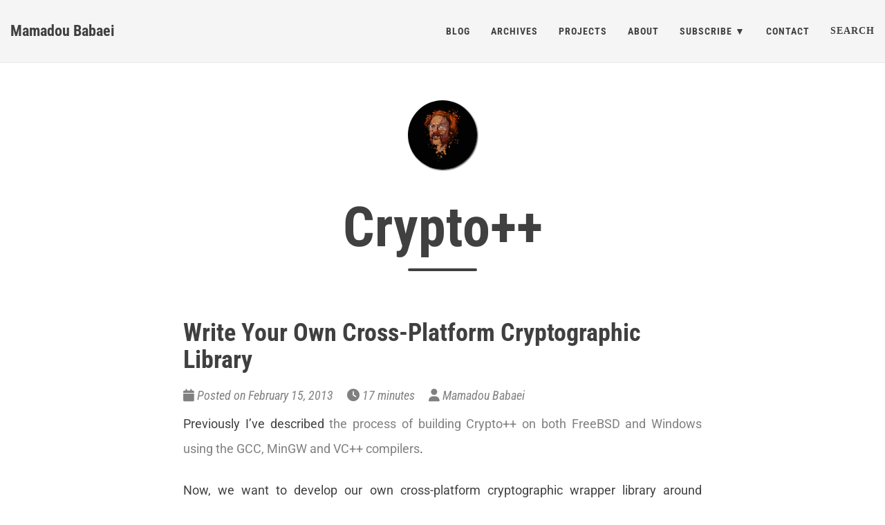

--- FILE ---
content_type: text/html
request_url: https://www.babaei.net/tags/crypto++/
body_size: 4464
content:
<!DOCTYPE html>
<html lang="en" itemscope itemtype="http://schema.org/WebPage">
  <head>
    

  <meta charset="utf-8" />
  <meta http-equiv="X-UA-Compatible" content="IE=edge">
  <meta name="viewport" content="width=device-width, initial-scale=1.0, maximum-scale=1.0">

  <title>Crypto&#43;&#43; - Mamadou Babaei</title>
  <meta name="author" content="Mamadou Babaei"/><script type="application/ld+json">
{
    "@context": "http://schema.org",
    "@type": "WebSite",
    "name": "Mamadou Babaei",
    
    "url": "https:\/\/www.babaei.net\/"
}
</script><script type="application/ld+json">
{
  "@context": "http://schema.org",
  "@type": "Organization",
  "name": "",
  "url": "https:\/\/www.babaei.net\/"
  
  
  
  
}
</script>

<meta property="og:title" content="Crypto&#43;&#43;" />
<meta property="og:image" content="https://www.babaei.net/img/mamadou-babaei.webp" />
<meta property="og:url" content="https://www.babaei.net/tags/crypto&#43;&#43;/" />
<meta property="og:type" content="website" />
<meta property="og:site_name" content="Mamadou Babaei" />

  <meta name="twitter:title" content="Crypto&#43;&#43;" />
  <meta name="twitter:image" content="https://www.babaei.net/img/mamadou-babaei.webp" />
  <meta name="twitter:card" content="summary_large_image" />
  <meta name="twitter:site" content="@NuLL3rr0r" />
  <meta name="twitter:creator" content="@NuLL3rr0r" />
  <link href='https://www.babaei.net/favicon.ico' rel='icon' type='image/x-icon'/>
  <meta name="generator" content="Hugo 0.111.3">
  <link rel="alternate" href="https://www.babaei.net/index.xml" type="application/rss+xml" title="Mamadou Babaei">
















<link rel="stylesheet" href="/css/custom-bundle.min.c794b978d9332c5915f6107060b4200573cdd67c8847c43b976ed85b37f3af5ebb3ee0ff95f8ffc25a0ce87159b14e038479f2f65bb200662d52bbb3141d637c.css" integrity="sha512-x5S5eNkzLFkV9hBwYLQgBXPN1nyIR8Q7l27YWzfzr167PuD/lfj/wloM6HFZsU4DhHny9luyAGYtUruzFB1jfA==">
<meta name="yandex-verification" content="fa87869bf4989269" />

  </head>
  <body>
    <nav class="navbar navbar-default navbar-fixed-top navbar-custom">
  <div class="container-fluid">
    <div class="navbar-header">
      <button type="button" class="navbar-toggle" data-toggle="collapse" data-target="#main-navbar">
        <span class="sr-only">Toggle navigation</span>
        <span class="icon-bar"></span>
        <span class="icon-bar"></span>
        <span class="icon-bar"></span>
      </button>
      <a class="navbar-brand" href="https://www.babaei.net/">Mamadou Babaei</a>
    </div>

    <div class="collapse navbar-collapse" id="main-navbar">
      <ul class="nav navbar-nav navbar-right">
        
          
            <li>
              <a title="Blog" href="/">Blog</a>
            </li>
          
        
          
            <li>
              <a title="Archives" href="/blog/archives/">Archives</a>
            </li>
          
        
          
            <li>
              <a title="Projects" href="/projects/">Projects</a>
            </li>
          
        
          
            <li>
              <a title="About" href="/about/">About</a>
            </li>
          
        
          
            <li class="navlinks-container">
              <a class="navlinks-parent">Subscribe</a>
              <div class="navlinks-children">
                
                  <a href="http://subscribe.babaei.net/?lang=en&amp;subscription=en">Subscribe via Email</a>
                
                  <a href="/index.xml">Subscribe via RSS</a>
                
                  <a href="https://telegram.me/babaei_mamadou">Subscribe via Telegram</a>
                
              </div>
            </li>
          
        
          
            <li>
              <a title="Contact" href="http://subscribe.babaei.net/?lang=en&amp;contact-form">Contact</a>
            </li>
          
        
          
            <li>
              <a title="Search" href="/search/">Search</a>
            </li>
          
        

        
      </ul>
    </div>

    
      <div class="avatar-container">
        <div class="avatar-img-border">
          <a title="Mamadou Babaei" href="https://www.babaei.net/">
            <img class="avatar-img" src="https://www.babaei.net/img/mamadou-babaei.webp" alt="Mamadou Babaei" />
          </a>
        </div>
      </div>
    

  </div>
</nav>




    


<div class="pswp" tabindex="-1" role="dialog" aria-hidden="true">

<div class="pswp__bg"></div>

<div class="pswp__scroll-wrap">
    
    <div class="pswp__container">
      <div class="pswp__item"></div>
      <div class="pswp__item"></div>
      <div class="pswp__item"></div>
    </div>
    
    <div class="pswp__ui pswp__ui--hidden">
    <div class="pswp__top-bar">
      
      <div class="pswp__counter"></div>
      <button class="pswp__button pswp__button--close" title="Close (Esc)"></button>
      <button class="pswp__button pswp__button--share" title="Share"></button>
      <button class="pswp__button pswp__button--fs" title="Toggle fullscreen"></button>
      <button class="pswp__button pswp__button--zoom" title="Zoom in/out"></button>
      
      
      <div class="pswp__preloader">
        <div class="pswp__preloader__icn">
          <div class="pswp__preloader__cut">
            <div class="pswp__preloader__donut"></div>
          </div>
        </div>
      </div>
    </div>
    <div class="pswp__share-modal pswp__share-modal--hidden pswp__single-tap">
      <div class="pswp__share-tooltip"></div>
    </div>
    <button class="pswp__button pswp__button--arrow--left" title="Previous (arrow left)">
    </button>
    <button class="pswp__button pswp__button--arrow--right" title="Next (arrow right)">
    </button>
    <div class="pswp__caption">
      <div class="pswp__caption__center"></div>
    </div>
    </div>
    </div>
</div>


  
  
  






  

  <header class="header-section ">
    
    
    <div class="intro-header no-img">
      <div class="container">
        <div class="row">
          <div class="col-lg-8 col-lg-offset-2 col-md-10 col-md-offset-1">
            <div class="tags-heading">
              
                <h1>Crypto&#43;&#43;</h1>
              
              
                <hr class="small">
              
              
              
            </div>
          </div>
        </div>
      </div>
    </div>
  
  </header>


    
  <div class="container" role="main">
    <div class="row">
      <div class="col-lg-8 col-lg-offset-2 col-md-10 col-md-offset-1">
        
        <div class="posts-list">
          
            <article class="post-preview">
    <a href="https://www.babaei.net/blog/write-your-own-cross-platform-cryptographic-library/">
        <h2 class="post-title">Write Your Own Cross-Platform Cryptographic Library</h2>
        
        
        
    </a>

    <p class="post-meta">
        <span class="post-meta">
  
  
  <i class="fas fa-calendar"></i>&nbsp;Posted on February 15, 2013
  
  
    &nbsp;&nbsp;&nbsp;&nbsp;<i class="fas fa-clock"></i>&nbsp;17&nbsp;minutes
  
  
  
    
      &nbsp;&nbsp;&nbsp;&nbsp;<i class="fas fa-user"></i>&nbsp;Mamadou Babaei
    
  
  
</span>

    </p>
    <div class="post-entry">
        
        <p>Previously I&rsquo;ve described <a href="/blog/how-to-build-cpp-cryptographic-library-cryptopp/">the process of building Crypto++ on both FreeBSD and Windows using the GCC, MinGW and VC++ compilers</a>.</p>
<p>Now, we want to develop our own cross-platform cryptographic wrapper library around Crypto++. I&rsquo;ve already uploaded the full source code to <a href="http://github.com">GitHub</a>. You can find the link to the code on GitHub at the end of this article.</p>
<p>Before you proceed, you have to build the Crypto++ library as I mentioned earlier <a href="/blog/how-to-build-cpp-cryptographic-library-cryptopp/">here</a>.</p>
        <a href="https://www.babaei.net/blog/write-your-own-cross-platform-cryptographic-library/" class="post-read-more">[Read More...]</a>
        
    </div>

    
    <div class="blog-tags">
        
        <a href="/tags/c/">C</a>&nbsp;
        
        <a href="/tags/c&#43;&#43;/">C&#43;&#43;</a>&nbsp;
        
        <a href="/tags/cpp/">CPP</a>&nbsp;
        
        <a href="/tags/clang/">Clang</a>&nbsp;
        
        <a href="/tags/cmake/">CMake</a>&nbsp;
        
        <a href="/tags/cross-platform/">Cross-platform</a>&nbsp;
        
        <a href="/tags/crypto&#43;&#43;/">Crypto&#43;&#43;</a>&nbsp;
        
        <a href="/tags/cryptography/">Cryptography</a>&nbsp;
        
        <a href="/tags/floss/">FLOSS</a>&nbsp;
        
        <a href="/tags/foss/">FOSS</a>&nbsp;
        
        <a href="/tags/freebsd/">FreeBSD</a>&nbsp;
        
        <a href="/tags/g&#43;&#43;/">G&#43;&#43;</a>&nbsp;
        
        <a href="/tags/gcc/">GCC</a>&nbsp;
        
        <a href="/tags/gnu/">GNU</a>&nbsp;
        
        <a href="/tags/ios/">iOS</a>&nbsp;
        
        <a href="/tags/linux/">Linux</a>&nbsp;
        
        <a href="/tags/mac-os-x/">Mac OS X</a>&nbsp;
        
        <a href="/tags/msvc/">MSVC</a>&nbsp;
        
        <a href="/tags/qmake/">QMake</a>&nbsp;
        
        <a href="/tags/qt-creator/">Qt Creator</a>&nbsp;
        
        <a href="/tags/security/">Security</a>&nbsp;
        
        <a href="/tags/unix/">Unix</a>&nbsp;
        
        <a href="/tags/vc&#43;&#43;/">VC&#43;&#43;</a>&nbsp;
        
        <a href="/tags/visual-c&#43;&#43;/">Visual C&#43;&#43;</a>&nbsp;
        
        <a href="/tags/visual-studio/">Visual Studio</a>&nbsp;
        
        <a href="/tags/windows/">Windows</a>&nbsp;
        
    </div>
    

</article>

          
            <article class="post-preview">
    <a href="https://www.babaei.net/blog/how-to-build-cpp-cryptographic-library-cryptopp/">
        <h2 class="post-title">How to Build C&#43;&#43; Cryptographic Library, Crypto&#43;&#43;</h2>
        
        
        
    </a>

    <p class="post-meta">
        <span class="post-meta">
  
  
  <i class="fas fa-calendar"></i>&nbsp;Posted on February 15, 2013
  
  
    &nbsp;&nbsp;&nbsp;&nbsp;<i class="fas fa-clock"></i>&nbsp;6&nbsp;minutes
  
  
  
    
      &nbsp;&nbsp;&nbsp;&nbsp;<i class="fas fa-user"></i>&nbsp;Mamadou Babaei
    
  
  
</span>

    </p>
    <div class="post-entry">
        
        <p><a href="http://www.cryptopp.com/">Crypto++</a> is an awesome free and open source C++ class library of cryptographic algorithms and schemes which fully supports 32-bit and 64-bit architectures for many major operating systems, including FreeBSD, Linux, Solaris, Windows, Mac OS X and iOS. Currently, Crypto++ officially supports the following compilers:</p>
<ul>
<li>MSVC 6.0 - 2010</li>
<li>GCC 3.3 - 4.5</li>
<li>C++Builder 2010</li>
<li>Intel C++ Compiler 9 - 11.1</li>
<li>Sun Studio 12u1, Express 11/08, Express 06/10</li>
</ul>
<p>The latest version at the time of this writing is 5.6.1.</p>
<p>In spite of the power that Crypto++ offers, building and using it can be a little bit tricky. In the following we will describe the process of building Crypto++ on both FreeBSD and Windows using the GCC, MinGW and VC++ compilers.</p>
        <a href="https://www.babaei.net/blog/how-to-build-cpp-cryptographic-library-cryptopp/" class="post-read-more">[Read More...]</a>
        
    </div>

    
    <div class="blog-tags">
        
        <a href="/tags/c/">C</a>&nbsp;
        
        <a href="/tags/c&#43;&#43;/">C&#43;&#43;</a>&nbsp;
        
        <a href="/tags/cpp/">CPP</a>&nbsp;
        
        <a href="/tags/clang/">Clang</a>&nbsp;
        
        <a href="/tags/cross-platform/">Cross-platform</a>&nbsp;
        
        <a href="/tags/crypto&#43;&#43;/">Crypto&#43;&#43;</a>&nbsp;
        
        <a href="/tags/cryptography/">Cryptography</a>&nbsp;
        
        <a href="/tags/floss/">FLOSS</a>&nbsp;
        
        <a href="/tags/foss/">FOSS</a>&nbsp;
        
        <a href="/tags/freebsd/">FreeBSD</a>&nbsp;
        
        <a href="/tags/g&#43;&#43;/">G&#43;&#43;</a>&nbsp;
        
        <a href="/tags/gcc/">GCC</a>&nbsp;
        
        <a href="/tags/gnu/">GNU</a>&nbsp;
        
        <a href="/tags/ios/">iOS</a>&nbsp;
        
        <a href="/tags/linux/">Linux</a>&nbsp;
        
        <a href="/tags/mac-os-x/">Mac OS X</a>&nbsp;
        
        <a href="/tags/msvc/">MSVC</a>&nbsp;
        
        <a href="/tags/security/">Security</a>&nbsp;
        
        <a href="/tags/unix/">Unix</a>&nbsp;
        
        <a href="/tags/vc&#43;&#43;/">VC&#43;&#43;</a>&nbsp;
        
        <a href="/tags/visual-c&#43;&#43;/">Visual C&#43;&#43;</a>&nbsp;
        
        <a href="/tags/visual-studio/">Visual Studio</a>&nbsp;
        
        <a href="/tags/windows/">Windows</a>&nbsp;
        
    </div>
    

</article>

          
        </div>
        
      </div>
    </div>
  </div>

      
<footer>
  <div class="container">
    <div class="row">
      <div class="col-lg-8 col-lg-offset-2 col-md-10 col-md-offset-1">
        <ul class="list-inline text-center footer-links">
          
              <li>
                <a href="https://github.com/NuLL3rr0r" title="GitHub">
                  <span class="fa-stack fa-lg">
                    <i class="fas fa-circle fa-stack-2x"></i>
                    <i class="fab fa-github fa-stack-1x fa-inverse"></i>
                  </span>
                </a>
              </li>
              <li>
                <a href="https://gitlab.com/NuLL3rr0r" title="GitLab">
                  <span class="fa-stack fa-lg">
                    <i class="fas fa-circle fa-stack-2x"></i>
                    <i class="fab fa-gitlab fa-stack-1x fa-inverse"></i>
                  </span>
                </a>
              </li>
              <li>
                <a href="https://twitter.com/NuLL3rr0r" title="Twitter">
                  <span class="fa-stack fa-lg">
                    <i class="fas fa-circle fa-stack-2x"></i>
                    <i class="fab fa-twitter fa-stack-1x fa-inverse"></i>
                  </span>
                </a>
              </li>
              <li>
                <a href="https://telegram.me/mamadou_babaei" title="Telegram">
                  <span class="fa-stack fa-lg">
                    <i class="fas fa-circle fa-stack-2x"></i>
                    <i class="fab fa-telegram fa-stack-1x fa-inverse"></i>
                  </span>
                </a>
              </li>
          <li>
            <a href="http://subscribe.babaei.net/?lang=en&amp;subscription=en" title="Subscribe via Email">
              <span class="fa-stack fa-lg">
                <i class="fas fa-circle fa-stack-2x"></i>
                <i class="fas fa-envelope fa-stack-1x fa-inverse"></i>
              </span>
            </a>
          </li>
          
          <li>
            <a href="/tags/crypto&#43;&#43;/index.xml" title="RSS">
              <span class="fa-stack fa-lg">
                <i class="fas fa-circle fa-stack-2x"></i>
                <i class="fas fa-rss fa-stack-1x fa-inverse"></i>
              </span>
            </a>
          </li>
          
          <li>
            <a href="http://subscribe.babaei.net/?lang=en&amp;contact-form" title="Send me a message">
              <span class="fa-stack fa-lg">
                <i class="fas fa-circle fa-stack-2x"></i>
                <i class="fas fa-comment fa-stack-1x fa-inverse"></i>
              </span>
            </a>
          </li>
        </ul>

        <div class="copyright">
            <p  class="credits copyright text-muted">

                Copyright &copy; 2006 - 2025 <a href="https://www.babaei.net/">Mamadou Babaei</a>. All Rights Reserved.

                <br /><br />
                <span class="license">
                    All content on this website is licensed under the <a rel="license" href="http://creativecommons.org/licenses/by-sa/3.0/" target="_blank">(CC BY-SA 3.0) Creative Commons Attribution-ShareAlike 3.0 Unported License</a>. All source code published here is licensed under the <a rel="license" href="http://opensource.org/licenses/MIT" target="_blank">MIT License</a> unless explicitly stated otherwise. The content is provided for educational and informational purposes only without any warranties, guarantees, or conditions, of any kind, and may not be accurate, up-to-date, or complete. Any use or reliance on any content or materials published, mentioned, or linked here is at your own risk and the author/authors accept no liability or responsibility for it.
                </span>
                <br /><br />
                <span class="credit">
                    Powered by <a href="https://freebsd.org/" target="_blank">FreeBSD</a> | <a href="https://nginx.org/" target="_blank">nginx</a> | <a href="https://gohugo.io/" target="_blank">Hugo v0.111.3</a>
                    <br />
                    Theme by <a href="https://deanattali.com/beautiful-jekyll/">Beautiful Jekyll</a> adapted to <a href="https://github.com/halogenica/beautifulhugo">Beautiful Hugo</a>
                </span>
                <br />
                
                Revision <a href="https://github.com/NuLL3rr0r/babaei-net-blog-source/tree/3417301a2485cfe3de55a62fabb85097adb3b41b">3417301</a>
                
            </p>
        </div>
      </div>
    </div>
  </div>
</footer>













<script src="/js/bundle.a4f7fde26b493ce7dd385dd1635c44a3a95176a5093982ce6c8c4579bc55ff16b14932016ddbd466b8cbb42194ad4d1b1aa991d69897ed101c394da4309a03b1.js" integrity="sha512-pPf94mtJPOfdOF3RY1xEo6lRdqUJOYLObIxFebxV/xaxSTIBbdvUZrjLtCGUrU0bGqmR1piX7RAcOU2kMJoDsQ=="></script>

<script> renderMathInElement(document.body); </script>








    
  </body>
</html>

